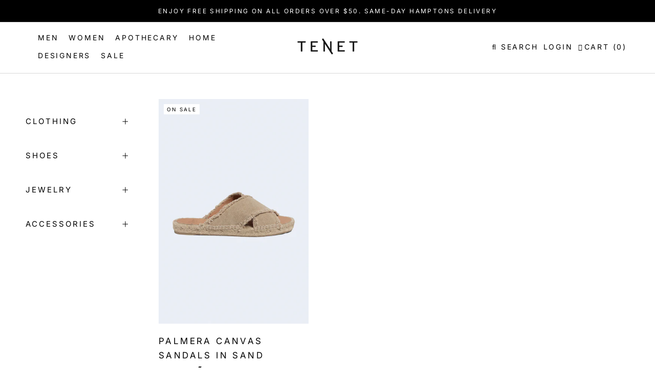

--- FILE ---
content_type: text/javascript
request_url: https://www.tenetshop.com/cdn/shop/t/37/assets/bc-sf-filter.js?v=109601825296437726471605591374
body_size: 11385
content:
var onSale=!1,soldOut=!1,priceVaries=!1,images=[],firstVariant={},bcSfFilterSettings={general:{limit:bcSfFilterConfig.custom.products_per_page,loadProductFirst:!0,numberFilterTree:2}},bcSfFilterTemplate={productGridItemHtml:'<div class="Grid__Cell 1/'+bcSfFilterConfig.custom.mobile_row+"--phone 1/"+bcSfFilterConfig.custom.tablet_row+"--tablet-and-up 1/"+bcSfFilterConfig.custom.desktop_row+"--"+buildClass()+'"><div class=ProductItem  '+buildClassHiz()+'"><div class="ProductItem__Wrapper">{{itemImages}}{{itemLabels}}{{itemInfo}}</div>'+buildButtonSecond()+"</div></div>",previousActiveHtml:'<a aria-label="Navigation Previous" class="Pagination__NavItem Link Link--primary" rel="prev" href="{{itemUrl}}"><svg class="{{ icon_class }}" role="presentation" viewBox="0 0 11 18"><path d="M9.5 1.5L1.5 9l8 7.5" stroke-width="2" stroke="currentColor" fill="none" fill-rule="evenodd" stroke-linecap="square"></path></svg></a>',previousDisabledHtml:"",nextActiveHtml:'<a aria-label="Navigation Active" class="Pagination__NavItem Link Link--primary" rel="next" href="{{itemUrl}}"><svg class="{{ icon_class }}" role="presentation" viewBox="0 0 11 18"><path d="M1.5 1.5l8 7.5-8 7.5" stroke-width="2" stroke="currentColor" fill="none" fill-rule="evenodd" stroke-linecap="square"></path> </svg></a>',nextDisabledHtml:"",pageItemHtml:'<a aria-label="Navigation" class="Pagination__NavItem Link Link--primary" href="{{itemUrl}}">{{itemTitle}}</a>',pageItemSelectedHtml:'<span class="Pagination__NavItem buildPagination">{{itemTitle}}</span>',pageItemRemainHtml:'<span class="Pagination__NavItem">{{itemTitle}}</span>',paginateHtml:' <div class="Pagination Text--subdued"><div class="Pagination__Nav">{{previous}}{{pageItems}}{{next}}</div></div>',sortingHtml:"{{sortingItems}}"};function prepareShopifyData(data){soldOut=!data.available,onSale=data.compare_at_price_min>data.price_min,priceVaries=data.price_min!=data.price_max,images=data.images_info;var firstVariant2=data.variants[0];if(getParam("variant")!==null&&getParam("variant")!=""){var paramVariant=data.variants.filter(function(e){return e.id==getParam("variant")});typeof paramVariant[0]!="undefined"&&(firstVariant2=paramVariant[0])}else for(var i=0;i<data.variants.length;i++)if(data.variants[i].available){firstVariant2=data.variants[i];break}return data}BCSfFilter.prototype.buildProductGridItem=function(data,index){var itemHtml=bcSfFilterTemplate.productGridItemHtml;data=prepareShopifyData(data);var soldOutClass=soldOut?bcSfFilterTemplate.soldOutClass:"",saleClass=onSale?bcSfFilterTemplate.saleClass:"";return itemHtml=itemHtml.replace(/{{itemLabels}}/g,buildLabels(data)),itemHtml=itemHtml.replace(/{{itemImages}}/g,buildImage(data,images)),itemHtml=itemHtml.replace(/{{itemInfo}}/g,buildInfo(data,index)),itemHtml=itemHtml.replace(/{{itemUrl}}/g,this.buildProductItemUrl(data)),itemHtml};function buildClass(){return bcSfFilterConfig.custom.filter_position=="drawer"?"lap-and-up":"desk"}function buildClassHiz(){return bcSfFilterConfig.custom.use_horizontal?"ProductItem--horizontal":""}function buildButtonSecond(){return bcSfFilterConfig.custom.use_horizontal?'<a href="{{itemUrl}}" class="ProductItem__ViewButton Button Button--secondary hidden-pocket">'+bcSfFilterConfig.label.view_product+"</a>":""}function buildImage(data,images2){var htmlImg="";if(images2.length>0){htmlImg+='<a href="{{itemUrl}}" class="ProductItem__ImageWrapper ';var use_natural_size=!1,has_alternate_image=!1;(bcSfFilterConfig.custom.product_image_size=="natural"||bcSfFilterConfig.custom.use_horizontal)&&(use_natural_size=!0),bcSfFilterConfig.custom.product_show_secondary_image&&images2.length>1&&!bcSfFilterConfig.custom.use_horizontal&&(has_alternate_image=!0),has_alternate_image&&(htmlImg+="ProductItem__ImageWrapper--withAlternateImage"),htmlImg+='">';var max_width=images2[0].width;bcSfFilterConfig.custom.use_horizontal&&(max_width=125);var withCall=use_natural_size?"withFallback":bcSfFilterConfig.custom.product_image_size;htmlImg+='<div class="AspectRatio AspectRatio--'+withCall+'" style="max-width: '+max_width+"px;";var aspect_ratio=images2[0].width/images2[0].height;if(use_natural_size&&(htmlImg+="padding-bottom: "+100/aspect_ratio+"%;"),htmlImg+=" --aspect-ratio: "+aspect_ratio+'">',has_alternate_image&&images2.length>1){var sizes="200,300,400,600,800,900,1000,1200",support_size=imageSize(sizes,images2[1]),thumbUrl=bcsffilter.optimizeImage(images2[1].src,"{width}x");htmlImg+='<img class="ProductItem__Image ProductItem__Image--alternate Image--lazyLoad Image--fadeIn" data-src="'+thumbUrl+'" data-widths="['+support_size+']" data-sizes="auto" alt="'+data.title+'" data-image-id="'+images2[1].id+'">'}var sizes_main="200,400,600,700,800,900,1000,1200",support_size=imageSize(sizes_main,images2[0]),thumbUrl_main=images2.length>0?bcsffilter.optimizeImage(images2[0].src,"{width}x"):bcSfFilterConfig.general.no_image_url;htmlImg+='<img class="ProductItem__Image Image--lazyLoad Image--fadeIn" data-src="'+thumbUrl_main+'" data-widths="['+support_size+']" data-sizes="auto" alt="'+data.title+'" data-image-id="'+images2[0].id+'">',htmlImg+='<span class="Image__Loader"></span>',htmlImg+="<noscript>",htmlImg+='<img class="ProductItem__Image ProductItem__Image--alternate" src="'+bcsffilter.optimizeImage(images2[0].src,"600x")+'" alt="'+data.title+'">',htmlImg+='<img class="ProductItem__Image" src="'+bcsffilter.optimizeImage(images2[0].src,"600x")+'" alt="'+data.title+'">',htmlImg+="</noscript>",htmlImg+="</div>",htmlImg+="</a>"}return htmlImg}function imageSize(sizes,image){if(image){for(var desired_sizes=sizes.split(","),supported_sizes="",k=0;k<desired_sizes.length;k++){var size=desired_sizes[k],size_as_int=size*1;if(image.width<size_as_int)break;supported_sizes=supported_sizes+size+","}return supported_sizes==""&&(supported_sizes=image.width),jQ.isNumeric(supported_sizes)||(supported_sizes=supported_sizes.split(",").join(","),supported_sizes=supported_sizes.substring(0,supported_sizes.lastIndexOf(","))),supported_sizes}else return""}function buildPrice(data){var html="",show_price_on_hover=bcSfFilterConfig.custom.product_show_price_on_hover,classPriceHover=show_price_on_hover?"ProductItem__PriceList--showOnHover":"";return html+='<div class="ProductItem__PriceList '+classPriceHover+' Heading">',onSale?(html+='<span class="ProductItem__Price Price Price--highlight Text--subdued" data-money-convertible>'+bcsffilter.formatMoney(data.price_min,bcsffilter.moneyFormat,!0)+"</span> ",html+='<span class="ProductItem__Price Price Price--compareAt Text--subdued" data-money-convertible>'+bcsffilter.formatMoney(data.compare_at_price_min,bcsffilter.moneyFormat,!0)+"</span>"):priceVaries?html+='<span class="ProductItem__Price Price Text--subdued">'+bcSfFilterConfig.label_basic.from.replace(/{{min_price}}/g,bcsffilter.formatMoney(data.price_min,bcsffilter.moneyFormat,!0))+"</span>":html+='<span class="ProductItem__Price Price Text--subdued" data-money-convertible>'+bcsffilter.formatMoney(data.price_min,bcsffilter.moneyFormat,!0)+"</span>",html+="</div>",html}function buildLabels(data){var product_labels="";if(bcSfFilterConfig.custom.show_labels){product_labels="";for(var tags=data.tags,k=0;k<tags.length;k++){var tag=tags[k];if(tag.indexOf("__label")!=-1){product_labels+='<span class="ProductItem__Label Heading Text--subdued">'+tag.split("__label:")[1]+"</span>";break}}soldOut?product_labels+=' <span class="ProductItem__Label Heading Text--subdued soldout">'+bcSfFilterConfig.label_basic.sold_out+"</span>":onSale&&(product_labels+='<span class="ProductItem__Label Heading Text--subdued onsale">'+bcSfFilterConfig.label_basic.sale+"</span>");var html="";product_labels!=""&&(html+='<div class="ProductItem__LabelList">',html+=product_labels,html+="</div>")}return html}function buildInfo(data,indx){var html="";if(bcSfFilterConfig.custom.show_product_info){var infoClass=bcSfFilterConfig.custom.use_horizontal?"":"ProductItem__Info--"+bcSfFilterConfig.custom.product_info_alignment;html+='<div class="ProductItem__Info '+infoClass+' ">',html+='<h2 class="ProductItem__Title Heading">',html+='<a href="{{itemUrl}}">'+data.title+"</a>",html+="</h2>",html+='<p class="ProductItem__Vendor Heading">',html+='<a href="{{itemUrl}}">'+data.vendor+"</a>",html+="</p>",html+=buildPrice(data),html+=buildSwatch(data,bcsffilter,indx),html+="</div>"}return html}function buildSwatch(data,ob,indx){var _this=ob,itemSwatchHtml="";if(bcSfFilterConfig.custom.show_color_swatch){var color_name=bcSfFilterConfig.custom.section_id+"-"+data.id+"-"+indx;data.options_with_values.forEach(function(option,index){var option_name=option.name.toLowerCase();if(option_name.indexOf("color")!=-1||option_name.indexOf("colour")!=-1||option_name.indexOf("couleur")!=-1){var values="";itemSwatchHtml+='<div class="ProductItem__ColorSwatchList">';var i=0;data.variants.forEach(function(variant,index2){var temp=variant.merged_options.filter(function(obj){if(obj=obj.toLowerCase(),obj.indexOf("color")!=-1||obj.indexOf("colour")!=-1)return obj});temp=temp[0].split(":");var value=temp[1].toLowerCase();if(values.indexOf(value)==-1){var image=data.images_info.filter(function(image2){return image2.src===variant.image});values=values+","+value,values=values.split(",");var size="200,400,600,700,800,900,1000,1200",supported_sizes=imageSize(size,variant.image),color_image=_this.optimizeImage(variant.image),name_color=value+".png",checked=i==0?"checked=checked":"",indexNumber=index2+indx,dataImg=variant.image!=null?'data-image-id="'+image[0].id+'" data-image-url="'+variant.image+'" data-image-widths="['+supported_sizes+']" data-image-aspect-ratio="1"':"",url_color=bcSfFilterMainConfig.general.file_url.substr(0,bcSfFilterMainConfig.general.file_url.lastIndexOf("/"))+"/color-"+name_color.replace(/\/ /g,"").replace(/\s/g,"-");itemSwatchHtml+='<div class="ProductItem__ColorSwatchItem">',itemSwatchHtml+='<input class="ColorSwatch__Radio" type="radio" '+checked+' name="'+color_name+'" id="'+color_name+"-"+(index2+indx)+'" value="'+value+'" data-variant-url="'+_this.buildProductItemUrl(data,!1)+"?variant="+variant.id+'"'+dataImg+'  aria-hidden="true">',itemSwatchHtml+='<label class="ColorSwatch ColorSwatch--small" for="'+color_name+"-"+(index2+indx)+'" style="background-color: '+value.replace(" ","").toLowerCase()+"; background-image: url("+url_color+')" title="'+value+'" data-tooltip="'+value+'"></label>',itemSwatchHtml+="</div>",i++}}),itemSwatchHtml+="</div>"}})}return itemSwatchHtml}BCSfFilter.prototype.buildPagination=function(totalProduct){var currentPage=parseInt(this.queryParams.page),totalPage=Math.ceil(totalProduct/this.queryParams.limit);if(totalPage==1)return jQ(this.selector.pagination).html(""),!1;if(this.getSettingValue("general.paginationType")=="default"){var paginationHtml=bcSfFilterTemplate.paginateHtml,previousHtml=currentPage>1?bcSfFilterTemplate.previousActiveHtml:bcSfFilterTemplate.previousDisabledHtml;previousHtml=previousHtml.replace(/{{itemUrl}}/g,this.buildToolbarLink("page",currentPage,currentPage-1)),paginationHtml=paginationHtml.replace(/{{previous}}/g,previousHtml);var nextHtml=currentPage<totalPage?bcSfFilterTemplate.nextActiveHtml:bcSfFilterTemplate.nextDisabledHtml;nextHtml=nextHtml.replace(/{{itemUrl}}/g,this.buildToolbarLink("page",currentPage,currentPage+1)),paginationHtml=paginationHtml.replace(/{{next}}/g,nextHtml);for(var beforeCurrentPageArr=[],iBefore=currentPage-1;iBefore>currentPage-3&&iBefore>0;iBefore--)beforeCurrentPageArr.unshift(iBefore);currentPage-4>0&&beforeCurrentPageArr.unshift("..."),currentPage-4>=0&&beforeCurrentPageArr.unshift(1),beforeCurrentPageArr.push(currentPage);for(var afterCurrentPageArr=[],iAfter=currentPage+1;iAfter<currentPage+3&&iAfter<=totalPage;iAfter++)afterCurrentPageArr.push(iAfter);currentPage+3<totalPage&&afterCurrentPageArr.push("..."),currentPage+3<=totalPage&&afterCurrentPageArr.push(totalPage);for(var pageItemsHtml="",pageArr=beforeCurrentPageArr.concat(afterCurrentPageArr),iPage=0;iPage<pageArr.length;iPage++)pageArr[iPage]=="..."?pageItemsHtml+=bcSfFilterTemplate.pageItemRemainHtml:pageItemsHtml+=pageArr[iPage]==currentPage?bcSfFilterTemplate.pageItemSelectedHtml:bcSfFilterTemplate.pageItemHtml,pageItemsHtml=pageItemsHtml.replace(/{{itemTitle}}/g,pageArr[iPage]),pageItemsHtml=pageItemsHtml.replace(/{{itemUrl}}/g,this.buildToolbarLink("page",currentPage,pageArr[iPage]));paginationHtml=paginationHtml.replace(/{{pageItems}}/g,pageItemsHtml),jQ(this.selector.pagination).html(paginationHtml)}},BCSfFilter.prototype.buildFilterSorting=function(){if(bcSfFilterConfig.custom.show_sorting&&bcSfFilterTemplate.hasOwnProperty("sortingHtml")){jQ(this.selector.topSorting).html("");var sortingArr=this.getSortingList();if(sortingArr){var sortingItemsHtml="";for(var k in sortingArr){var classActive=this.queryParams.sort==k?"is-selected":"";sortingItemsHtml+='<button class="Popover__Value '+classActive+' Heading Link Link--primary u-h6" data-value="'+k+'">'+sortingArr[k]+"</button>"}var html=bcSfFilterTemplate.sortingHtml.replace(/{{sortingItems}}/g,sortingItemsHtml);jQ(this.selector.topSorting).html(html)}}},BCSfFilter.prototype.buildSortingEvent=function(){var _this=this,topSortingSelector=jQ(this.selector.topSorting);topSortingSelector.find(".Popover__Value").click(function(e){onInteractWithToolbar(e,"sort",_this.queryParams.sort,jQ(this).data("value"))})},BCSfFilter.prototype.buildExtrasProductList=function(data,eventType){buildTheme()},BCSfFilter.prototype.buildAdditionalElements=function(data,eventType){jQ(".ColorSwatch__Radio").on("click",this._colorChanged)};function buildTheme(){var _createClass=function(){function n(e,t){for(var i=0;i<t.length;i++){var n2=t[i];n2.enumerable=n2.enumerable||!1,n2.configurable=!0,"value"in n2&&(n2.writable=!0),Object.defineProperty(e,n2.key,n2)}}return function(e,t,i){return t&&n(e.prototype,t),i&&n(e,i),e}}();function _classCallCheck(e,t){if(!(e instanceof t))throw new TypeError("Cannot call a class as a function")}(function(i){var n={};function s(e){if(n[e])return n[e].exports;var t=n[e]={i:e,l:!1,exports:{}};return i[e].call(t.exports,t,t.exports,s),t.l=!0,t.exports}s.m=i,s.c=n,s.d=function(e,t,i2){s.o(e,t)||Object.defineProperty(e,t,{configurable:!1,enumerable:!0,get:i2})},s.n=function(e){var t=e&&e.__esModule?function(){return e.default}:function(){return e};return s.d(t,"a",t),t},s.o=function(e,t){return Object.prototype.hasOwnProperty.call(e,t)},s.p="",s(s.s=11)})([function(e,t,i){"use strict";Object.defineProperty(t,"__esModule",{value:!0});var n=function(){function e2(){_classCallCheck(this,e2)}return _createClass(e2,null,[{key:"getSiblings",value:function(e3,t2){for(var i2=2<arguments.length&&arguments[2]!==void 0&&arguments[2],n2=[],s=e3;s=s.previousElementSibling;)t2&&!s.matches(t2)||n2.push(s);for(i2&&n2.push(e3),s=e3;s=s.nextElementSibling;)t2&&!s.matches(t2)||n2.push(s);return n2}},{key:"nodeListToArray",value:function(e3,t2){for(var i2=[],n2=0;n2!==e3.length;++n2)t2&&!e3[n2].matches(t2)||i2.push(e3[n2]);return i2}},{key:"outerWidthWithMargin",value:function(e3){var t2=e3.offsetWidth,i2=getComputedStyle(e3);return t2+=parseInt(i2.marginLeft)+parseInt(i2.marginRight)}}]),e2}();t.default=n},function(e,t,i){"use strict";Object.defineProperty(t,"__esModule",{value:!0});var n=function(){function t2(e2){_classCallCheck(this,t2),this.element=e2,this.delegateElement=new domDelegate.Delegate(this.element),this.delegateElement.on("change",".ColorSwatch__Radio",this._colorChanged.bind(this))}return _createClass(t2,[{key:"_colorChanged",value:function(e2,t3){var i2=t3.closest(".ProductItem"),n2=t3.getAttribute("data-variant-url");i2.querySelector(".ProductItem__ImageWrapper").setAttribute("href",n2),i2.querySelector(".ProductItem__Title > a").setAttribute("href",n2);var s=i2.querySelector(".ProductItem__Image:not(.ProductItem__Image--alternate)");if(t3.hasAttribute("data-image-url")&&t3.getAttribute("data-image-id")!==s.getAttribute("data-image-id")){var a=document.createElement("img");a.className="ProductItem__Image Image--fadeIn Image--lazyLoad",a.setAttribute("data-image-id",t3.getAttribute("data-image-id")),a.setAttribute("data-src",t3.getAttribute("data-image-url")),a.setAttribute("data-widths",t3.getAttribute("data-image-widths")),a.setAttribute("data-sizes","auto"),s.parentNode.style.paddingBottom=100/t3.getAttribute("data-image-aspect-ratio")+"%",s.parentNode.style.setProperty("--aspect-ratio",t3.getAttribute("data-image-aspect-ratio")),s.parentNode.replaceChild(a,s)}}}]),t2}();t.default=n},function(e,t,i){"use strict";Object.defineProperty(t,"__esModule",{value:!0});var n=function(){function e2(){_classCallCheck(this,e2)}return _createClass(e2,null,[{key:"slideUp",value:function(e3){e3.style.height=e3.scrollHeight+"px",e3.offsetHeight,e3.style.height=0}},{key:"slideDown",value:function(i2){i2.style.height!=="auto"&&(i2.style.height=i2.firstElementChild.scrollHeight+"px",i2.addEventListener("transitionend",function e3(t2){t2.propertyName==="height"&&(i2.style.height="auto",i2.removeEventListener("transitionend",e3))}))}}]),e2}();t.default=n},function(e,t,i){"use strict";Object.defineProperty(t,"__esModule",{value:!0});var n=i(13),s=(i(6),function(){function i2(e2){var t2=1<arguments.length&&arguments[1]!==void 0?arguments[1]:{};_classCallCheck(this,i2),this.element=e2,this.delegateElement=new domDelegate.Delegate(this.element),this.delegateBody=new domDelegate.Delegate(document.body),this.onOpen=t2.onOpen||function(){},this.onClose=t2.onClose||function(){},this.isOpen=!1,this.direction=this.element.classList.contains("Drawer--fromLeft")?"fromLeft":"fromRight",this.pageOverlayElement=document.querySelector(".PageOverlay"),this._attachListeners()}return _createClass(i2,[{key:"destroy",value:function(){this.delegateBody.off("click",'[data-action="open-drawer"][data-drawer-id="'+this.element.id+'"]'),this.delegateBody.off("click",'[data-action="close-drawer"][data-drawer-id="'+this.element.id+'"]'),window.removeEventListener("resize",this._calculateMaxHeightListener)}},{key:"toggle",value:function(){this.isOpen?this.close():this.open()}},{key:"open",value:function(e2){if(!this.isOpen)return e2&&e2.preventDefault(),this.element.setAttribute("aria-hidden","false"),this._calculateMaxHeight(),document.documentElement.classList.add("no-scroll"),disableBodyScroll(!0,"[data-scrollable]"),n.default.trapFocus(this.element,"drawer"),this.pageOverlayElement.classList.add("is-visible"),this.pageOverlayElement.addEventListener("click",this._closeListener),this.isOpen=!0,this.onOpen(),!1}},{key:"close",value:function(e2){this.isOpen&&(e2&&e2.preventDefault(),this.element.setAttribute("aria-hidden","true"),document.documentElement.classList.remove("no-scroll"),disableBodyScroll(!1,"[data-scrollable]"),n.default.removeTrapFocus(this.element,"drawer"),this.pageOverlayElement.classList.remove("is-visible"),this.pageOverlayElement.removeEventListener("click",this._closeListener),this.isOpen=!1,this.onClose())}},{key:"_attachListeners",value:function(){this._openListener=this.open.bind(this),this._closeListener=this.close.bind(this),this._calculateMaxHeightListener=this._calculateMaxHeight.bind(this),this.delegateBody.on("click",'[data-action="open-drawer"][data-drawer-id="'+this.element.id+'"]',this._openListener),this.delegateBody.on("click",'[data-action="close-drawer"][data-drawer-id="'+this.element.id+'"]',this._closeListener),this.element.addEventListener("keyup",this._handleKeyboard.bind(this)),window.addEventListener("resize",this._calculateMaxHeightListener)}},{key:"_calculateMaxHeight",value:function(){this.element.style.maxHeight=window.innerHeight+"px"}},{key:"_handleKeyboard",value:function(e2){this.isOpen&&e2.keyCode===27&&this.close()}}]),i2}());t.default=s},function(e,t,i){"use strict";Object.defineProperty(t,"__esModule",{value:!0});var n=i(13),s=i(0),a=i(14),o=function(){function i2(e2,t2){_classCallCheck(this,i2),this.element=e2,this.delegateElement=new domDelegate.Delegate(this.element),this.activator=t2.activator||document.querySelector('[aria-controls="'+e2.getAttribute("id")+'"]'),this.preferredPosition=t2.preferredPosition||"bottom",this.isOpen=!1,this.onValueChanged=t2.onValueChanged||function(){},this.onOpen=t2.onOpen||function(){},this.onClose=t2.onClose||function(){},this.showOverlay=t2.showOverlay===void 0||t2.showOverlay,this.pageOverlayElement=document.querySelector(".PageOverlay"),this._attachListeners()}return _createClass(i2,[{key:"destroy",value:function(){this.element.removeEventListener("keyup",this._handleKeyboardListener),this.delegateElement.off("click"),this.activator.removeEventListener("click",this._toggleListener)}},{key:"toggle",value:function(){this.isOpen?this.close():this.open()}},{key:"open",value:function(){this.isOpen||this.activator.getAttribute("aria-controls")!==this.element.id||(this.element.setAttribute("aria-hidden","false"),this.activator.setAttribute("aria-expanded","true"),n.default.trapFocus(this.element,"popover"),disableBodyScroll(!0,"[data-scrollable]"),document.documentElement.classList.add("no-scroll"),a.default.matchesBreakpoint("lap-and-up")?(document.body.addEventListener("click",this._clickOutsideListener),this._position()):(this.element.removeAttribute("style"),this.showOverlay&&(this.pageOverlayElement.classList.add("is-visible"),this.pageOverlayElement.addEventListener("click",this._closeListener))),this.onOpen(this),this.isOpen=!0)}},{key:"close",value:function(){this.isOpen&&(this.element.setAttribute("aria-hidden","true"),this.activator.setAttribute("aria-expanded","false"),n.default.removeTrapFocus(this.element,"popover"),disableBodyScroll(!1,"[data-scrollable]"),document.documentElement.classList.remove("no-scroll"),a.default.matchesBreakpoint("lap-and-up")?document.body.removeEventListener("click",this._clickOutsideListener):this.showOverlay&&(this.pageOverlayElement.classList.remove("is-visible"),this.pageOverlayElement.removeEventListener("click",this._closeListener)),this.onClose(this),this.isOpen=!1)}},{key:"_attachListeners",value:function(){this._handleKeyboardListener=this._handleKeyboard.bind(this),this._clickOutsideListener=this._clickOutside.bind(this),this._closeListener=this.close.bind(this),this._toggleListener=this.toggle.bind(this),this.element.addEventListener("keyup",this._handleKeyboardListener),this.activator.addEventListener("click",this._toggleListener),this.delegateElement.on("click",'[data-action="close-popover"]',this.close.bind(this)),this.delegateElement.on("click",'[data-action="select-value"]',this._valueChanged.bind(this))}},{key:"_valueChanged",value:function(e2){s.default.getSiblings(e2.target,".is-selected").forEach(function(e3){return e3.classList.remove("is-selected")}),e2.target.classList.add("is-selected"),this.onValueChanged(e2.target.getAttribute("data-value"),e2.target,this.activator),this.close()}},{key:"_clickOutside",value:function(e2){e2.target.closest(".Popover")||e2.target.closest(".Modal")||e2.target===this.activator||this.activator.contains(e2.target)||this.close()}},{key:"_position",value:function(){var s2=this,a2=0,o2=0,r="",l="";fastdom.measure(function(){var e2=window.innerHeight,t2=s2.activator.getBoundingClientRect(),i3=e2/2;if(s2.preferredPosition==="bottom")l="right",r=s2.element.clientHeight<=e2-(t2.bottom+20)||e2-t2.bottom>=i3?"bottom":"top";else if(s2.preferredPosition==="top")l="right",r=s2.element.clientHeight<=t2.top-20||t2.top>=i3?"top":"bottom";else{r="left";var n2=s2.element.clientHeight/2;l=t2.top>=n2&&e2-t2.bottom>=n2?"center":e2-t2.bottom>=n2?"bottom":"top"}r==="top"?(a2=t2.top-s2.element.clientHeight-20,o2=window.innerWidth-t2.right):r==="bottom"?(a2=t2.bottom+20,o2=window.innerWidth-t2.right):(o2=window.innerWidth-t2.left+20,a2=l==="center"?t2.top-s2.element.clientHeight/2+s2.activator.clientHeight/2:l==="top"?t2.bottom-s2.element.clientHeight:t2.top)}),fastdom.mutate(function(){["Popover--positionBottom","Popover--positionTop","Popover--positionCenter","Popover--alignTop","Popover--alignCenter","Popover--alignBottom"].map(function(e2){return s2.element.classList.remove(e2)}),s2.element.classList.add("Popover--position"+(r.charAt(0).toUpperCase()+r.slice(1))),s2.element.classList.add("Popover--align"+(l.charAt(0).toUpperCase()+l.slice(1))),s2.element.setAttribute("style","top: "+parseInt(a2)+"px; right: "+parseInt(o2)+"px;")})}},{key:"_handleKeyboard",value:function(e2){this.isOpen&&e2.keyCode===27&&this.close()}}]),i2}();t.default=o},function(e,t,i){"use strict";Object.defineProperty(t,"__esModule",{value:!0});var n=function(){function t2(e2){_classCallCheck(this,t2),e2&&(this.element=e2,this.lastKnownY=window.scrollY,this.currentTop=0,this.initialTopOffset=parseInt(window.getComputedStyle(this.element).top),this._attachListeners())}return _createClass(t2,[{key:"destroy",value:function(){window.removeEventListener("scroll",this._checkPositionListener)}},{key:"_attachListeners",value:function(){this._checkPositionListener=this._checkPosition.bind(this),window.addEventListener("scroll",this._checkPositionListener)}},{key:"_checkPosition",value:function(){var i2=this;fastdom.measure(function(){var e2=i2.element.getBoundingClientRect().top+window.scrollY-i2.element.offsetTop+i2.initialTopOffset,t3=i2.element.clientHeight-window.innerHeight;window.scrollY<i2.lastKnownY?i2.currentTop-=window.scrollY-i2.lastKnownY:i2.currentTop+=i2.lastKnownY-window.scrollY,i2.currentTop=Math.min(Math.max(i2.currentTop,-t3),e2,i2.initialTopOffset),i2.lastKnownY=window.scrollY}),fastdom.mutate(function(){i2.element.style.top=i2.currentTop+"px"})}}]),t2}();t.default=n},function(e,t,i){"use strict";Object.defineProperty(t,"__esModule",{value:!0});var n=function(){function s(e2,t2,i2){var n2=this;_classCallCheck(this,s),this.container=e2,this.targets=[],this.targetIndices={},this.indicesInViewPort=[],this.observer=new IntersectionObserver(this._onIntersectionChange.bind(this),i2),t2.forEach(function(e3,t3){n2.targets.push(e3),n2.targetIndices[e3.id]=t3,n2.observer.observe(e3)})}return _createClass(s,[{key:"destroy",value:function(){this.observer.disconnect()}},{key:"_onIntersectionChange",value:function(e2){for(var t2=this.indicesInViewPort[0]||0,i2=e2.length-1;0<=i2;i2--)this._updateIndicesInViewPort(e2[i2],t2);if(this.indicesInViewPort=this.indicesInViewPort.filter(function(e3,t3,i3){return i3.indexOf(e3)===t3}),this.indicesInViewPort.length!==0&&t2!==this.indicesInViewPort[0]){var n2=new CustomEvent("scrollspy:target:changed",{detail:{newTarget:this.targets[this.indicesInViewPort[0]],oldTarget:this.targets[t2]}});this.container.dispatchEvent(n2)}}},{key:"_updateIndicesInViewPort",value:function(e2,t2){var i2=this.targetIndices[e2.target.id];if(e2.intersectionRatio===0){var n2=this.indicesInViewPort.indexOf(i2);n2!==-1&&this.indicesInViewPort.splice(n2,1)}else i2<t2?this.indicesInViewPort.unshift(i2):i2>this.indicesInViewPort[this.indicesInViewPort.length-1]?this.indicesInViewPort.push(i2):(this.indicesInViewPort.push(i2),this.indicesInViewPort.sort())}}]),s}();t.default=n},function(e,t,i){"use strict";Object.defineProperty(t,"__esModule",{value:!0});var n=i(1),s=function(){function t2(e2){_classCallCheck(this,t2),this.element=e2,this.carousel=new n.default(this.element.querySelector("[data-flickity-config]"))}return _createClass(t2,[{key:"onUnload",value:function(){this.carousel.destroy()}},{key:"onBlockSelect",value:function(e2){this.carousel.selectCell(e2.target.getAttribute("data-slide-index"),!0,!e2.detail.load)}},{key:"onBlockDeselect",value:function(){this.carousel.unpausePlayer()}}]),t2}();t.default=s},function(e,t,i){"use strict";Object.defineProperty(t,"__esModule",{value:!0});var s=i(3),a=i(4),o=i(1),l=i(0),r=i(5),n=function(){function n2(e2){_classCallCheck(this,n2),this.element=e2,this.delegateElement=new domDelegate.Delegate(this.element),this.toolbarElement=this.element.querySelector(".CollectionToolbar"),this.collectionInnerElement=this.element.querySelector(".CollectionInner__Products"),this.settings=JSON.parse(this.element.getAttribute("data-section-settings")),this.currentTags=this.settings.currentTags,this.currentSortBy=this.settings.sortBy,this.temporaryTags=this.currentTags.slice();var t2=document.getElementById("collection-sort-popover");t2&&(this.sortPopover=new a.default(t2,{onValueChanged:this._sortByChanged.bind(this)}));var i2=document.getElementById("collection-filter-drawer");i2&&(this.filterDrawer=new s.default(i2,{onClose:this._removeUncommittedTags.bind(this)})),this.settings.filterPosition==="sidebar"&&(this.filterInnerSidebarScroller=new r.default(this.element.querySelector(".CollectionInner__Sidebar"))),this.element.querySelector(".PageHeader__ImageWrapper")&&window.matchMedia("(-moz-touch-enabled: 0), (hover: hover)").matches&&(this.parallaxInstance=new Rellax(".PageHeader__ImageWrapper",{speed:-7,center:!1,round:!0})),new o.default(this.element),this.timeline=new TimelineLite({delay:window.theme.showPageTransition?.5:0}),this._setupAnimation(),this._attachListeners()}return _createClass(n2,[{key:"onUnload",value:function(){this.delegateElement.off("click"),this.sortPopover&&this.sortPopover.destroy(),this.filterDrawer&&this.filterDrawer.destroy(),this.filterInnerSidebarScroller&&this.filterInnerSidebarScroller.destroy(),this.parallaxInstance&&this.parallaxInstance.destroy(),window.theme.showElementStaggering&&(this.intersectionObserver.disconnect(),this.timeline.kill())}},{key:"_setupAnimation",value:function(){var t2=this;window.theme.showElementStaggering&&(this.intersectionObserver&&this.intersectionObserver.disconnect(),this.intersectionObserver=new IntersectionObserver(this._reveal.bind(this),{threshold:.3}),l.default.nodeListToArray(this.element.querySelectorAll(".ProductList .ProductItem")).forEach(function(e2){jQ(e2).attr("style")==null&&t2.intersectionObserver.observe(e2)}))}},{key:"_reveal",value:function(e2){var t2=this,i2=[];e2.forEach(function(e3){(e3.isIntersecting||0<e3.intersectionRatio)&&(i2.push(e3.target),t2.intersectionObserver.unobserve(e3.target))}),i2.length!==0&&this.timeline.staggerFromTo(i2,.45,{autoAlpha:0,y:25},{autoAlpha:1,y:0},.2)}},{key:"_changeLayoutMode",value:function(e2,t2){var n3=this,s2=t2.getAttribute("data-grid-type"),a2=parseInt(t2.getAttribute("data-count")),i2=this.collectionInnerElement.querySelector(".ProductList");if(i2){var o2=parseInt(i2.getAttribute("data-"+s2+"-count"));if(o2===a2)return;i2.setAttribute("data-"+s2+"-count",a2),l.default.nodeListToArray(i2.querySelectorAll(".Grid__Cell")).forEach(function(e3){if(s2==="mobile")e3.classList.remove("1/"+o2+"--phone"),e3.classList.add("1/"+a2+"--phone");else{var t3=o2===2?2:3,i3=a2===2?2:3;n3.settings.filterPosition==="drawer"?(e3.classList.remove("1/"+o2+"--lap-and-up"),e3.classList.add("1/"+a2+"--lap-and-up")):(e3.classList.remove("1/"+o2+"--desk"),e3.classList.add("1/"+a2+"--desk")),e3.classList.remove("1/"+t3+"--tablet-and-up"),e3.classList.add("1/"+i3+"--tablet-and-up")}window.theme.showElementStaggering&&(e3.firstElementChild.style.visibility="hidden")}),lazySizes.autoSizer.checkElems()}t2.classList.add("is-active"),l.default.getSiblings(t2)[0].classList.remove("is-active"),this._setupAnimation();var r2=new FormData;r2.append("attributes[collection_"+s2+"_items_per_row]",a2),fetch("/cart/update.js",{credentials:"same-origin",method:"POST",headers:{Accept:"application/json","X-Requested-With":"XMLHttpRequest"},body:r2})}},{key:"_sortByChanged",value:function(e2){this.currentSortBy!==e2&&(this.currentSortBy=e2,this._reloadProducts())}},{key:"_toggleTag",value:function(e2){var t2=e2.target;if(t2.classList.contains("is-active"))this.temporaryTags.splice(this.temporaryTags.indexOf(t2.getAttribute("data-tag")),1);else{var i2=t2.closest(".Collapsible").querySelector(".is-active");i2&&this.temporaryTags.splice(this.temporaryTags.indexOf(i2.getAttribute("data-tag")),1),this.temporaryTags.push(t2.getAttribute("data-tag"))}this._updateActiveTags(),__WEBPACK_IMPORTED_MODULE_4__helper_Responsive__.default.matchesBreakpoint("lap-and-up")&&this.settings.filterPosition==="sidebar"&&this._commit()}},{key:"_removeUncommittedTags",value:function(){this.temporaryTags=this.currentTags.slice(),this._updateActiveTags()}},{key:"_applyTags",value:function(){this._updateActiveTags(),this._commit()}},{key:"_resetTags",value:function(){this.temporaryTags=[],this._applyTags()}},{key:"_updateActiveTags",value:function(){var t2=this;l.default.nodeListToArray(this.element.querySelectorAll(".CollectionFilters [data-tag]")).forEach(function(e2){t2.temporaryTags.includes(e2.getAttribute("data-tag"))?(e2.classList.add("is-active"),e2.parentNode.classList.add("is-selected")):(e2.classList.remove("is-active"),e2.parentNode.classList.remove("is-selected"))})}},{key:"_commit",value:function(){var t2=this;this.currentTags.sort().join(",")!==this.temporaryTags.sort().join(",")&&(this.currentTags=this.temporaryTags.slice(),this._reloadProducts()),this.filterDrawer.isOpen&&this.filterDrawer.close(),l.default.nodeListToArray(this.element.querySelectorAll('[data-action="reset-tags"]')).forEach(function(e2){e2.style.display=t2.currentTags.length===0?"none":"block"})}},{key:"_reloadProducts",value:function(){var n3=this;document.dispatchEvent(new CustomEvent("theme:loading:start"));var e2=this.toolbarElement.querySelector(".CollectionToolbar__Item--filter");if(e2){var t2=e2.querySelector("span");t2&&e2.removeChild(t2),this.currentTags.length===0?e2.classList.add("Text--subdued"):(e2.classList.remove("Text--subdued"),e2.innerHTML+='<span class="Text--subdued">('+this.currentTags.length+")</span>")}if(history.replaceState){var i2=0<this.currentTags.length?this.currentTags.join("+"):"",s2=window.location.protocol+"//"+window.location.host+this.settings.collectionUrl+"/"+i2+"?sort_by="+this.currentSortBy;window.history.pushState({path:s2},"",s2)}var a2=new FormData;a2.append("view","ajax"),a2.append("sort_by",this.currentSortBy),fetch(location.pathname+"?view=ajax&sort_by="+this.currentSortBy,{credentials:"same-origin",method:"GET"}).then(function(e3){e3.text().then(function(e4){var t3=document.createElement("div");t3.innerHTML=e4,n3.collectionInnerElement.innerHTML=t3.querySelector(".shopify-section").innerHTML,document.dispatchEvent(new CustomEvent("theme:loading:end")),n3._setupAnimation();var i3=n3.element.querySelector(".CollectionMain").getBoundingClientRect().top-parseInt(document.documentElement.style.getPropertyValue("--header-height"));__WEBPACK_IMPORTED_MODULE_4__helper_Responsive__.default.matchesBreakpoint("lap-and-up")&&n3.toolbarElement&&n3.toolbarElement.clientHeight===0&&(i3-=50),i3<0&&window.scrollBy({top:i3,behavior:"smooth"})})})}},{key:"_attachListeners",value:function(){this._toggleTagListener=this._toggleTag.bind(this),this._applyTagsListener=this._applyTags.bind(this),this._resetTagsListener=this._resetTags.bind(this),this._changeLayoutModeListener=this._changeLayoutMode.bind(this),this.delegateElement.on("click",'[data-action="toggle-tag"]',this._toggleTagListener),this.delegateElement.on("click",'[data-action="apply-tags"]',this._applyTagsListener),this.delegateElement.on("click",'[data-action="reset-tags"]',this._resetTagsListener),this.delegateElement.on("click",'[data-action="change-layout-mode"]',this._changeLayoutModeListener),window.addEventListener("popstate",function(e2){e2.state.path&&(window.location.href=e2.state.path)})}}]),n2}();t.default=n},function(e,t,i){"use strict";Object.defineProperty(t,"__esModule",{value:!0});var n=i(0),s=function(){function e2(){_classCallCheck(this,e2),this.constructors=[],this.instances=[],this._attachListeners()}return _createClass(e2,[{key:"_attachListeners",value:function(){document.addEventListener("shopify:section:load",this._onSectionLoad.bind(this)),document.addEventListener("shopify:section:unload",this._onSectionUnload.bind(this)),document.addEventListener("shopify:section:select",this._onSelect.bind(this)),document.addEventListener("shopify:section:deselect",this._onDeselect.bind(this)),document.addEventListener("shopify:section:reorder",this._onReorder.bind(this)),document.addEventListener("shopify:block:select",this._onBlockSelect.bind(this)),document.addEventListener("shopify:block:deselect",this._onBlockDeselect.bind(this))}},{key:"register",value:function(e3,t2){var i2=this;this.constructors[e3]=t2,n.default.nodeListToArray(document.querySelectorAll("[data-section-type="+e3+"]")).forEach(function(e4){i2._createInstance(e4,t2)})}},{key:"_findInstance",value:function(e3,t2,i2){for(var n2=0;n2<e3.length;n2++)if(e3[n2][t2]===i2)return e3[n2]}},{key:"_removeInstance",value:function(e3,t2,i2){for(var n2=e3.length;n2--;)if(e3[n2][t2]===i2){e3.splice(n2,1);break}return e3}},{key:"_onSectionLoad",value:function(e3){var t2=e3.target.querySelector("[data-section-id]");t2&&this._createInstance(t2)}},{key:"_onSectionUnload",value:function(e3){var t2=this._findInstance(this.instances,"id",e3.detail.sectionId);t2&&(typeof t2.onUnload=="function"&&t2.onUnload(e3),this.instances=this._removeInstance(this.instances,"id",e3.detail.sectionId))}},{key:"_onSelect",value:function(e3){var t2=this._findInstance(this.instances,"id",e3.detail.sectionId);t2&&typeof t2.onSelect=="function"&&t2.onSelect(e3)}},{key:"_onDeselect",value:function(e3){var t2=this._findInstance(this.instances,"id",e3.detail.sectionId);t2&&typeof t2.onDeselect=="function"&&t2.onDeselect(e3)}},{key:"_onReorder",value:function(e3){var t2=this._findInstance(this.instances,"id",e3.detail.sectionId);t2&&typeof t2.onReorder=="function"&&t2.onReorder(e3)}},{key:"_onBlockSelect",value:function(e3){var t2=this._findInstance(this.instances,"id",e3.detail.sectionId);t2&&typeof t2.onBlockSelect=="function"&&t2.onBlockSelect(e3)}},{key:"_onBlockDeselect",value:function(e3){var t2=this._findInstance(this.instances,"id",e3.detail.sectionId);t2&&typeof t2.onBlockDeselect=="function"&&t2.onBlockDeselect(e3)}},{key:"_createInstance",value:function(e3,t2){var i2=e3.getAttribute("data-section-id"),n2=e3.getAttribute("data-section-type");if((t2=t2||this.constructors[n2])!==void 0){var s2=Object.assign(new t2(e3),{id:i2,type:n2,container:e3});this.instances.push(s2)}}}]),e2}();t.default=s},function(e,t,i){"use strict";Object.defineProperty(t,"__esModule",{value:!0});var n=i(7);i.d(t,"CollectionListSection",function(){return n.default});var s=i(8);i.d(t,"CollectionSection",function(){return s.default});var a=i(9);i.d(t,"SectionContainer",function(){return a.default})},function(e,t,i){i(10),e.exports=i(12)},function(e,t,i){"use strict";Object.defineProperty(t,"__esModule",{value:!0});var n,s=i(10);(n=new s.SectionContainer).register("collection-list",s.CollectionListSection),n.register("collection",s.CollectionSection)},function(e,t,i){"use strict";Object.defineProperty(t,"__esModule",{value:!0});var n=function(){function e2(){_classCallCheck(this,e2)}return _createClass(e2,null,[{key:"trapFocus",value:function(t2,e3){this.listeners=this.listeners||{};var i2=t2.querySelector("[autofocus]")||t2;t2.setAttribute("tabindex","-1"),i2.focus(),this.listeners[e3]=function(e4){t2===e4.target||t2.contains(e4.target)||t2.focus()},document.addEventListener("focusin",this.listeners[e3])}},{key:"removeTrapFocus",value:function(e3,t2){e3&&e3.removeAttribute("tabindex"),document.removeEventListener("focusin",this.listeners[t2])}},{key:"clearTrapFocus",value:function(){for(var e3 in this.listeners)this.listeners.hasOwnProperty(e3)&&document.removeEventListener("focusin",this.listeners[e3]);this.listeners={}}}]),e2}();t.default=n},function(e,t,i){"use strict";Object.defineProperty(t,"__esModule",{value:!0});var n=function(){function i2(){var t2=this;_classCallCheck(this,i2),this.currentBreakpoint=i2.getCurrentBreakpoint(),window.addEventListener("resize",function(){var e2=i2.getCurrentBreakpoint();t2.currentBreakpoint!==e2&&(document.dispatchEvent(new CustomEvent("breakpoint:changed",{detail:{previousBreakpoint:t2.currentBreakpoint,currentBreakpoint:e2}})),t2.currentBreakpoint=e2)})}return _createClass(i2,null,[{key:"matchesBreakpoint",value:function(e2){switch(e2){case"phone":return window.matchMedia("screen and (max-width: 640px)").matches;case"tablet":return window.matchMedia("screen and (min-width: 641px) and (max-width: 1007px)").matches;case"tablet-and-up":return window.matchMedia("screen and (min-width: 641px)").matches;case"pocket":return window.matchMedia("screen and (max-width: 1007px)").matches;case"lap":return window.matchMedia("screen and (min-width: 1008px) and (max-width: 1279px)").matches;case"lap-and-up":return window.matchMedia("screen and (min-width: 1008px)").matches;case"desk":return window.matchMedia("screen and (min-width: 1280px)").matches;case"widescreen":return window.matchMedia("screen and (min-width: 1600px)").matches}}},{key:"getCurrentBreakpoint",value:function(){return window.matchMedia("screen and (max-width: 640px)").matches?"phone":window.matchMedia("screen and (min-width: 641px) and (max-width: 1007px)").matches?"tablet":window.matchMedia("screen and (min-width: 1008px) and (max-width: 1279px)").matches?"lap":window.matchMedia("screen and (min-width: 1280px)").matches?"desk":void 0}}]),i2}();t.default=n}])}function buildDefaultLink(a,b){var c=window.location.href.split("?")[0];return c+="?"+a+"="+b}BCSfFilter.prototype.buildDefaultElements=function(a){if(bcSfFilterConfig.general.hasOwnProperty("collection_count")&&jQ("#bc-sf-filter-bottom-pagination").length>0){var b=bcSfFilterConfig.general.collection_count,c=parseInt(this.queryParams.page),d=Math.ceil(b/this.queryParams.limit);if(d==1)return jQ(this.selector.pagination).html(""),!1;if(this.getSettingValue("general.paginationType")=="default"){var e=bcSfFilterTemplate.paginateHtml,f="";f=c>1?bcSfFilterTemplate.hasOwnProperty("previousActiveHtml")?bcSfFilterTemplate.previousActiveHtml:bcSfFilterTemplate.previousHtml:bcSfFilterTemplate.hasOwnProperty("previousDisabledHtml")?bcSfFilterTemplate.previousDisabledHtml:"",f=f.replace(/{{itemUrl}}/g,buildDefaultLink("page",c-1)),e=e.replace(/{{previous}}/g,f);var g="";g=c<d?bcSfFilterTemplate.hasOwnProperty("nextActiveHtml")?bcSfFilterTemplate.nextActiveHtml:bcSfFilterTemplate.nextHtml:bcSfFilterTemplate.hasOwnProperty("nextDisabledHtml")?bcSfFilterTemplate.nextDisabledHtml:"",g=g.replace(/{{itemUrl}}/g,buildDefaultLink("page",c+1)),e=e.replace(/{{next}}/g,g);for(var h=[],i=c-1;i>c-3&&i>0;i--)h.unshift(i);c-4>0&&h.unshift("..."),c-4>=0&&h.unshift(1),h.push(c);for(var j=[],k=c+1;k<c+3&&k<=d;k++)j.push(k);c+3<d&&j.push("..."),c+3<=d&&j.push(d);for(var l="",m=h.concat(j),n=0;n<m.length;n++)m[n]=="..."?l+=bcSfFilterTemplate.pageItemRemainHtml:l+=m[n]==c?bcSfFilterTemplate.pageItemSelectedHtml:bcSfFilterTemplate.pageItemHtml,l=l.replace(/{{itemTitle}}/g,m[n]),l=l.replace(/{{itemUrl}}/g,buildDefaultLink("page",m[n]));e=e.replace(/{{pageItems}}/g,l),jQ(this.selector.pagination).html(e)}}if(bcSfFilterTemplate.hasOwnProperty("sortingHtml")&&jQ(this.selector.topSorting).length>0){jQ(this.selector.topSorting).html("");var o=this.getSortingList();if(o){var p="";for(var q in o)p+='<option value="'+q+'">'+o[q]+"</option>";var r=bcSfFilterTemplate.sortingHtml.replace(/{{sortingItems}}/g,p);jQ(this.selector.topSorting).html(r);var s=this.queryParams.sort_by!==void 0?this.queryParams.sort_by:this.defaultSorting;jQ(this.selector.topSorting+" select").val(s),jQ(this.selector.topSorting+" select").change(function(a2){window.location.href=buildDefaultLink("sort_by",jQ(this).val())})}}},BCSfFilter.prototype.prepareProductData=function(data){for(var countData=data.length,k=0;k<countData;k++){data[k].images=data[k].images_info,data[k].images.length>0?data[k].featured_image=data[k].images[0]:data[k].featured_image={src:bcSfFilterConfig.general.no_image_url,width:"",height:"",aspect_ratio:0},data[k].url="/products/"+data[k].handle;for(var optionsArr=[],countOptionsWithValues=data[k].options_with_values.length,i=0;i<countOptionsWithValues;i++)optionsArr.push(data[k].options_with_values[i].name);if(data[k].options=optionsArr,typeof bcSfFilterConfig.general.currencies!="undefined"&&bcSfFilterConfig.general.currencies.length>1){var updateMultiCurrencyPrice2=function(oldPrice,newPrice){return typeof newPrice!="undefined"?newPrice:oldPrice},updateMultiCurrencyPrice=updateMultiCurrencyPrice2,currentCurrency=bcSfFilterConfig.general.current_currency.toLowerCase().trim();data[k].price_min=updateMultiCurrencyPrice2(data[k].price_min,data[k]["price_min_"+currentCurrency]),data[k].price_max=updateMultiCurrencyPrice2(data[k].price_max,data[k]["price_max_"+currentCurrency]),data[k].compare_at_price_min=updateMultiCurrencyPrice2(data[k].compare_at_price_min,data[k]["compare_at_price_min_"+currentCurrency]),data[k].compate_at_price_max=updateMultiCurrencyPrice2(data[k].compate_at_price_max,data[k]["compare_at_price_max_"+currentCurrency])}data[k].price_min*=100,data[k].price_max*=100,data[k].compare_at_price_min*=100,data[k].compare_at_price_max*=100,data[k].price=data[k].price_min,data[k].compare_at_price=data[k].compare_at_price_min,data[k].price_varies=data[k].price_min!=data[k].price_max;var firstVariant2=data[k].variants[0];if(getParam("variant")!==null&&getParam("variant")!=""){var paramVariant=data.variants.filter(function(e){return e.id==getParam("variant")});typeof paramVariant[0]!="undefined"&&(firstVariant2=paramVariant[0])}else for(var countVariants=data[k].variants.length,i=0;i<countVariants;i++)if(data[k].variants[i].available){firstVariant2=data[k].variants[i];break}data[k].selected_or_first_available_variant=firstVariant2;for(var countVariants=data[k].variants.length,i=0;i<countVariants;i++){var variantOptionArr=[],count=1,variant=data[k].variants[i],variantOptions=variant.merged_options;if(Array.isArray(variantOptions)){for(var countVariantOptions=variantOptions.length,j=0;j<countVariantOptions;j++){var temp=variantOptions[j].split(":");data[k].variants[i]["option"+(parseInt(j)+1)]=temp[1],data[k].variants[i]["option_"+temp[0]]=temp[1],variantOptionArr.push(temp[1])}data[k].variants[i].options=variantOptionArr}data[k].variants[i].compare_at_price=parseFloat(data[k].variants[i].compare_at_price)*100,data[k].variants[i].price=parseFloat(data[k].variants[i].price)*100}data[k].description=data[k].content=data[k].body_html}return data},BCSfFilter.prototype.addFilterTreeItem=function(e,r,t,i){e=jQ.parseHTML(e),i=i!==void 0?i:this.getSelector("filterTree"),r!==void 0&&r=="before"?jQ(i+t).prepend(e):jQ(i+t).append(e)};function getFilePath(fileName,ext,version){var self=bcsffilter,ext=typeof ext!="undefined"?ext:"png",version=typeof version!="undefined"?version:"1",prIndex=self.fileUrl.lastIndexOf("?");if(prIndex>0)var filePath=self.fileUrl.substring(0,prIndex);else var filePath=self.fileUrl;return filePath+=fileName+"."+ext+"?v="+version,filePath}BCSfFilter.prototype.getFilterData=function(eventType,errorCount){function BCSend(eventType2,errorCount2){var self=bcsffilter,errorCount2=typeof errorCount2!="undefined"?errorCount2:0;self.showLoading(),typeof self.buildPlaceholderProductList=="function"&&self.buildPlaceholderProductList(eventType2),self.beforeGetFilterData(eventType2),self.prepareRequestParams(eventType2),self.queryParams.callback="BCSfFilterCallback",self.queryParams.event_type=eventType2;var url=self.isSearchPage()?self.getApiUrl("search"):self.getApiUrl("filter"),script=document.createElement("script");script.type="text/javascript";var timestamp=new Date().getTime();script.src=url+"?t="+timestamp+"&"+jQ.param(self.queryParams),script.id="bc-sf-filter-script",script.async=!0;var resendAPITimer,resendAPIDuration;resendAPIDuration=2e3,script.addEventListener("error",function(e){typeof document.getElementById(script.id).remove=="function"?document.getElementById(script.id).remove():document.getElementById(script.id).outerHTML="",errorCount2<3?(errorCount2++,resendAPITimer&&clearTimeout(resendAPITimer),resendAPITimer=setTimeout(self.getFilterData("resend",errorCount2),resendAPIDuration)):self.buildDefaultElements(eventType2)}),document.getElementsByTagName("head")[0].appendChild(script),script.onload=function(){typeof document.getElementById(script.id).remove=="function"?document.getElementById(script.id).remove():document.getElementById(script.id).outerHTML=""}}this.requestFilter(BCSend,eventType,errorCount)},BCSfFilter.prototype.requestFilter=function(sendFunc,eventType,errorCount){sendFunc(eventType,errorCount)},BCSfFilter.prototype.buildFilterOptionItem=function(html,iLabel,iValue,fOType,fOId,fOLabel,fODisplayType,fOSelectType,fOItemValue,fOData){var keepValuesStatic=fOData.hasOwnProperty("keepValuesStatic")?fOData.keepValuesStatic:!1;if(fOType=="review_ratings"&&this.getSettingValue("general.ratingSelectionStyle")=="text")var title=this.getReviewRatingsLabel(fOItemValue.from);else var title=this.customizeFilterOptionLabel(iLabel,fOData.prefix,fOType);if(keepValuesStatic===!0)var productNumber=null;else var productNumber=fOItemValue.hasOwnProperty("doc_count")?fOItemValue.doc_count:0;html=html.replace(/{{itemLabel}}/g,this.buildFilterOptionLabel(iLabel,productNumber,fOData)),html=html.replace(/{{itemLink}}/g,this.buildFilterOptionLink(fOId,iValue,fOType,fODisplayType,fOSelectType,keepValuesStatic)),html=html.replace(/{{itemValue}}/g,encodeURIParamValue(iValue)),html=html.replace(/{{itemTitle}}/g,title),html=html.replace(/{{itemFunc}}/g,"onInteractWithFilterOptionValue(event, this, '"+fOType+"', '"+fODisplayType+"', '"+fOSelectType+"', '"+keepValuesStatic+"')"),html=this.checkFilterOptionSelected(fOId,iValue,fOType,fODisplayType)?html.replace(/{{itemSelected}}/g,"selected"):html.replace(/{{itemSelected}}/g,"");var htmlElement=jQ(html);return htmlElement.children().attr({"data-id":fOId,"data-value":encodeURIParamValue(iValue),"data-parent-label":fOLabel,"data-title":title,"data-count":productNumber}),fOType!="collection"&&htmlElement.children().attr("rel","nofollow"),fOType=="collection"&&htmlElement.children().attr("data-collection-scope",fOItemValue.key),jQ(htmlElement)[0].outerHTML},BCSfFilter.prototype.initFilter=function(){return this.isBadUrl()?void(window.location.href=window.location.pathname):(this.updateApiParams(!1),void this.getFilterData("init"))},BCSfFilter.prototype.isBadUrl=function(){try{var t=decodeURIComponent(window.location.search).split("&"),e=!1;if(t.length>0)for(var i=0;i<t.length;i++){var n=t[i],a=(n.match(/</g)||[]).length,r=(n.match(/>/g)||[]).length,o=(n.match(/alert\(/g)||[]).length,h=(n.match(/execCommand/g)||[]).length;if(a>0&&r>0||a>1||r>1||o||h){e=!0;break}}return e}catch(l){return!0}};
//# sourceMappingURL=/cdn/shop/t/37/assets/bc-sf-filter.js.map?v=109601825296437726471605591374


--- FILE ---
content_type: text/javascript; charset=utf-8
request_url: https://services.mybcapps.com/bc-sf-filter/filter?t=1768643266319&shop=tenet.myshopify.com&page=1&limit=24&sort=created-descending&display=grid&collection_scope=161945583686&product_available=false&variant_available=false&zero_options=true&build_filter_tree=true&check_cache=true&sort_first=available&callback=BCSfFilterCallback&event_type=init
body_size: 1855
content:
/**/ typeof BCSfFilterCallback === 'function' && BCSfFilterCallback({"total_product":1,"total_collection":0,"total_page":0,"from_cache":false,"products":[{"body_html":" Outer: 100% Fabric, Lining: 100% Leather, 100% Fabric, Sole: 100% Rubber Espadrille flat sandals with crossed straps Frayed trims Leather lining Rounded toe 2cm vulcanized rubber sole Made in Spain ","skus":["PALMERA002","PALMERA002","PALMERA002","PALMERA002","PALMERA002","PALMERA002"],"available":true,"created_at":"2021-01-22T18:31:17Z","review_count":0,"variants":[{"merged_options":["color:Sand","size:36"],"inventory_quantity":0,"image":null,"original_merged_options":["color:Sand","size:36"],"compare_at_price":"145.00","inventory_management":"shopify","available":false,"weight":0,"title":"Sand / 36","inventory_policy":"deny","weight_unit":"lb","price":"101.50","id":32275241599046,"sku":"PALMERA002","barcode":"1234568758"},{"merged_options":["color:Sand","size:37"],"inventory_quantity":2,"image":null,"original_merged_options":["color:Sand","size:37"],"compare_at_price":"145.00","inventory_management":"shopify","available":true,"weight":0,"title":"Sand / 37","inventory_policy":"deny","weight_unit":"lb","price":"101.50","id":32275241631814,"sku":"PALMERA002","barcode":"1234568759"},{"merged_options":["color:Sand","size:38"],"inventory_quantity":0,"image":null,"original_merged_options":["color:Sand","size:38"],"compare_at_price":"145.00","inventory_management":"shopify","available":false,"weight":0,"title":"Sand / 38","inventory_policy":"deny","weight_unit":"lb","price":"101.50","id":32275241664582,"sku":"PALMERA002","barcode":"1234568760"},{"merged_options":["color:Sand","size:39"],"inventory_quantity":0,"image":null,"original_merged_options":["color:Sand","size:39"],"compare_at_price":"145.00","inventory_management":"shopify","available":false,"weight":0,"title":"Sand / 39","inventory_policy":"deny","weight_unit":"lb","price":"101.50","id":32275241697350,"sku":"PALMERA002","barcode":"1234568761"},{"merged_options":["color:Sand","size:40"],"inventory_quantity":0,"image":null,"original_merged_options":["color:Sand","size:40"],"compare_at_price":"145.00","inventory_management":"shopify","available":false,"weight":0,"title":"Sand / 40","inventory_policy":"deny","weight_unit":"lb","price":"101.50","id":32275241730118,"sku":"PALMERA002","barcode":"1234568762"},{"merged_options":["color:Sand","size:41"],"inventory_quantity":0,"image":null,"original_merged_options":["color:Sand","size:41"],"compare_at_price":"110.00","inventory_management":"shopify","available":false,"weight":0,"title":"Sand / 41","inventory_policy":"deny","weight_unit":"lb","price":"77.00","id":32275241762886,"sku":"PALMERA002","barcode":"1234568763"}],"media":[],"title":"Palmera Canvas Sandals in Sand","price_min":77,"images_info":[{"src":"https://cdn.shopify.com/s/files/1/0077/0062/products/3_cadc55fc-e359-4811-978a-308da982bd8e.jpg?v=1621868805","width":1200,"alt":null,"id":20384838221894,"position":1,"height":1800},{"src":"https://cdn.shopify.com/s/files/1/0077/0062/products/2_c53c4d50-bfc6-4b52-9a2c-228860601860.jpg?v=1621868805","width":1200,"alt":null,"id":20384838254662,"position":2,"height":1800},{"src":"https://cdn.shopify.com/s/files/1/0077/0062/products/1_dfa50e2b-0bfb-4e0f-965d-76e8ae1479e3.jpg?v=1621868805","width":1200,"alt":null,"id":20384838287430,"position":3,"height":1800}],"review_ratings":0,"template_suffix":"","updated_at":"2025-11-20T17:48:09Z","collections":[{"template_suffix":"","handle":"new-arrivals","id":155519582278,"sort_value":"v4r","title":"New Arrivals"},{"template_suffix":"","handle":"all","id":150804922391,"sort_value":"bfn","title":"All Items"},{"template_suffix":"","handle":"women","id":150803513367,"sort_value":"r69","title":"All Women"},{"template_suffix":"","handle":"women-flats-collection","id":161945649222,"sort_value":"1n","title":"Women Flats Collection"},{"template_suffix":"","handle":"women-sandals-collection","id":161945583686,"sort_value":"6d","title":"Women Sandals Collection"},{"template_suffix":"","handle":"brand-castaner-women","id":260683300934,"sort_value":"1b0e","title":"Brand Castañer - Women"},{"template_suffix":"","handle":"sale-women","id":155519877190,"sort_value":"n03","title":"Women Sale"}],"vendor":"Castañer","percent_sale_min":30,"best_selling_rank":999999,"html":{"theme_id":0,"value":""},"id":4831787515974,"published_at":"2025-10-11T17:50:53Z","rio_ratings":[],"images":{"1":"https://cdn.shopify.com/s/files/1/0077/0062/products/3_cadc55fc-e359-4811-978a-308da982bd8e.jpg?v=1621868805","2":"https://cdn.shopify.com/s/files/1/0077/0062/products/2_c53c4d50-bfc6-4b52-9a2c-228860601860.jpg?v=1621868805","3":"https://cdn.shopify.com/s/files/1/0077/0062/products/1_dfa50e2b-0bfb-4e0f-965d-76e8ae1479e3.jpg?v=1621868805"},"options_with_values":[{"original_name":"color","values":[{"image":null,"title":"Sand"}],"name":"color","label":"Color","position":1},{"original_name":"size","values":[{"image":null,"title":"36"},{"image":null,"title":"37"},{"image":null,"title":"38"},{"image":null,"title":"39"},{"image":null,"title":"40"},{"image":null,"title":"41"}],"name":"size","label":"Size","position":2}],"handle":"palmera-canvas-sandals-in-sand","compare_at_price_min":110,"barcodes":["1234568758","1234568759","1234568760","1234568761","1234568762","1234568763"],"tags":["BFCB25 MD","color:Brown","flats","newarrivals","PF25","sandals","shoes","women"],"published_scope":"global","metafields":[],"product_type":"Shoes","locations":[],"position":null,"compare_at_price_max":145,"product_category":"Shoes","price_max":101.5}],"event_type":"init","filter":{"options":[{"isCollapseMobile":true,"showMoreType":"scrollbar","tooltip":null,"activeCollectionAll":false,"isCollapsePC":true,"displayAllValuesInUppercaseForm":false,"label":"Sale Products","hideTextBoxes":false,"filterOptionId":"pf_c_sale_products","showSearchBoxFilterPC":false,"displayType":"list","sortManualValues":false,"sortType":"key-asc","manualValues":[{"handle":"sale-men","id":"155519844422","label":"Men Sale","sort_order":"created-desc"},{"handle":"sale-women","id":"155519877190","label":"Women Sale","sort_order":"created-desc"}],"valueType":"specific","selectType":"single","showSearchBoxFilterMobile":false,"position":0,"filterType":"collection","keepValuesStatic":false,"status":"active","values":[{"key":"155519844422","label":"Men Sale","handle":"sale-men","tags":null,"sort_order":"created-desc","body_html":null,"image":null,"doc_count":82},{"key":"155519877190","label":"Women Sale","handle":"sale-women","tags":null,"sort_order":"created-desc","body_html":null,"image":null,"doc_count":92}],"total_doc_count":1005}],"filterId":"r17_Knx5H"},"bundles":[],"meta":{"rid":"b49576e4-17c4-4159-a5e4-3dadcad2b51a","currency":"USD","money_format_with_currency":"${{amount}} USD","money_format":"${{amount}}","affected_by_merchandising":false,"affected_by_performance_ranking":false,"affected_by_search_personalization":false}});